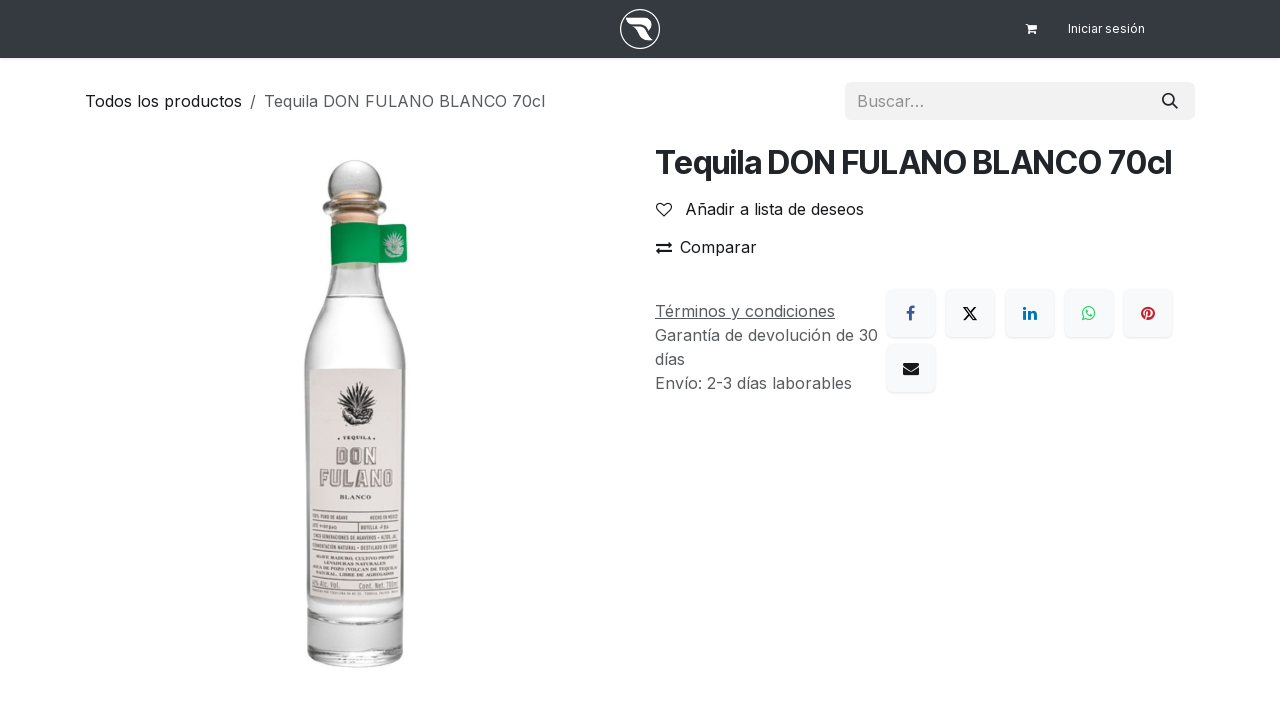

--- FILE ---
content_type: text/html; charset=utf-8
request_url: https://www.reyesgrupo.com/shop/940000-tequila-don-fulano-blanco-70cl-6367
body_size: 8733
content:

        

<!DOCTYPE html>
        
<html lang="es-ES" data-website-id="3" data-main-object="product.template(6367,)" data-add2cart-redirect="1">
    <head>
        <meta charset="utf-8"/>
        <meta http-equiv="X-UA-Compatible" content="IE=edge"/>
        <meta name="viewport" content="width=device-width, initial-scale=1"/>
        <meta name="generator" content="Odoo"/>
            
        <meta property="og:type" content="website"/>
        <meta property="og:title" content="Tequila DON FULANO BLANCO 70cl"/>
        <meta property="og:site_name" content="Reyes Grupo"/>
        <meta property="og:url" content="https://www.reyesgrupo.com/shop/940000-tequila-don-fulano-blanco-70cl-6367"/>
        <meta property="og:image" content="https://www.reyesgrupo.com/web/image/product.template/6367/image_1024?unique=70ca350"/>
        <meta property="og:description"/>
            
        <meta name="twitter:card" content="summary_large_image"/>
        <meta name="twitter:title" content="Tequila DON FULANO BLANCO 70cl"/>
        <meta name="twitter:image" content="https://www.reyesgrupo.com/web/image/product.template/6367/image_1024?unique=70ca350"/>
        <meta name="twitter:description"/>
        
        <link rel="canonical" href="https://www.reyesgrupo.com/shop/940000-tequila-don-fulano-blanco-70cl-6367"/>
        
        <link rel="preconnect" href="https://fonts.gstatic.com/" crossorigin=""/>
        <title>Tequila DON FULANO BLANCO 70cl | Reyes Grupo</title>
        <link type="image/x-icon" rel="shortcut icon" href="/web/image/website/3/favicon?unique=e2c7383"/>
        <link rel="preload" href="/web/static/src/libs/fontawesome/fonts/fontawesome-webfont.woff2?v=4.7.0" as="font" crossorigin=""/>
        <link type="text/css" rel="stylesheet" href="/web/assets/3/38b042e/web.assets_frontend.min.css"/>
            <script src="/website/static/src/js/content/cookie_watcher.js"></script>
            <script>
                watch3rdPartyScripts(["youtu.be", "youtube.com", "youtube-nocookie.com", "instagram.com", "instagr.am", "ig.me", "vimeo.com", "dailymotion.com", "dai.ly", "youku.com", "tudou.com", "facebook.com", "facebook.net", "fb.com", "fb.me", "fb.watch", "tiktok.com", "x.com", "twitter.com", "t.co", "googletagmanager.com", "google-analytics.com", "google.com", "google.ad", "google.ae", "google.com.af", "google.com.ag", "google.al", "google.am", "google.co.ao", "google.com.ar", "google.as", "google.at", "google.com.au", "google.az", "google.ba", "google.com.bd", "google.be", "google.bf", "google.bg", "google.com.bh", "google.bi", "google.bj", "google.com.bn", "google.com.bo", "google.com.br", "google.bs", "google.bt", "google.co.bw", "google.by", "google.com.bz", "google.ca", "google.cd", "google.cf", "google.cg", "google.ch", "google.ci", "google.co.ck", "google.cl", "google.cm", "google.cn", "google.com.co", "google.co.cr", "google.com.cu", "google.cv", "google.com.cy", "google.cz", "google.de", "google.dj", "google.dk", "google.dm", "google.com.do", "google.dz", "google.com.ec", "google.ee", "google.com.eg", "google.es", "google.com.et", "google.fi", "google.com.fj", "google.fm", "google.fr", "google.ga", "google.ge", "google.gg", "google.com.gh", "google.com.gi", "google.gl", "google.gm", "google.gr", "google.com.gt", "google.gy", "google.com.hk", "google.hn", "google.hr", "google.ht", "google.hu", "google.co.id", "google.ie", "google.co.il", "google.im", "google.co.in", "google.iq", "google.is", "google.it", "google.je", "google.com.jm", "google.jo", "google.co.jp", "google.co.ke", "google.com.kh", "google.ki", "google.kg", "google.co.kr", "google.com.kw", "google.kz", "google.la", "google.com.lb", "google.li", "google.lk", "google.co.ls", "google.lt", "google.lu", "google.lv", "google.com.ly", "google.co.ma", "google.md", "google.me", "google.mg", "google.mk", "google.ml", "google.com.mm", "google.mn", "google.com.mt", "google.mu", "google.mv", "google.mw", "google.com.mx", "google.com.my", "google.co.mz", "google.com.na", "google.com.ng", "google.com.ni", "google.ne", "google.nl", "google.no", "google.com.np", "google.nr", "google.nu", "google.co.nz", "google.com.om", "google.com.pa", "google.com.pe", "google.com.pg", "google.com.ph", "google.com.pk", "google.pl", "google.pn", "google.com.pr", "google.ps", "google.pt", "google.com.py", "google.com.qa", "google.ro", "google.ru", "google.rw", "google.com.sa", "google.com.sb", "google.sc", "google.se", "google.com.sg", "google.sh", "google.si", "google.sk", "google.com.sl", "google.sn", "google.so", "google.sm", "google.sr", "google.st", "google.com.sv", "google.td", "google.tg", "google.co.th", "google.com.tj", "google.tl", "google.tm", "google.tn", "google.to", "google.com.tr", "google.tt", "google.com.tw", "google.co.tz", "google.com.ua", "google.co.ug", "google.co.uk", "google.com.uy", "google.co.uz", "google.com.vc", "google.co.ve", "google.co.vi", "google.com.vn", "google.vu", "google.ws", "google.rs", "google.co.za", "google.co.zm", "google.co.zw", "google.cat"]);
            </script>
        <script id="web.layout.odooscript" type="text/javascript">
            var odoo = {
                csrf_token: "9356d0482055bb969c4de58c9f60dc43f69c4ccbo1800622732",
                debug: "",
            };
        </script>
        <script type="text/javascript">
            odoo.__session_info__ = {"is_admin": false, "is_system": false, "is_public": true, "is_internal_user": false, "is_website_user": true, "uid": null, "is_frontend": true, "profile_session": null, "profile_collectors": null, "profile_params": null, "show_effect": true, "currencies": {"1": {"symbol": "\u20ac", "position": "after", "digits": [69, 2]}, "3": {"symbol": "$", "position": "before", "digits": [69, 2]}}, "quick_login": true, "bundle_params": {"lang": "es_ES", "website_id": 3}, "test_mode": false, "websocket_worker_version": "18.0-7", "translationURL": "/website/translations", "cache_hashes": {"translations": "7482e724aaebfee6c49e615464ecf66bdf70f4d0"}, "recaptcha_public_key": "6LdsrJgjAAAAAC7CtZ-Mdo1tioiwEcCUe3BAP-iW", "geoip_country_code": null, "geoip_phone_code": null, "lang_url_code": "es"};
            if (!/(^|;\s)tz=/.test(document.cookie)) {
                const userTZ = Intl.DateTimeFormat().resolvedOptions().timeZone;
                document.cookie = `tz=${userTZ}; path=/`;
            }
        </script>
        <script type="text/javascript" defer="defer" src="/web/assets/3/636c210/web.assets_frontend_minimal.min.js" onerror="__odooAssetError=1"></script>
        <script type="text/javascript" defer="defer" data-src="/web/assets/3/62cd663/web.assets_frontend_lazy.min.js" onerror="__odooAssetError=1"></script>
        
                    <script>
                        
            
                if (!window.odoo) {
                    window.odoo = {};
                }
                odoo.__session_info__ = odoo.__session_info__ || {
                    websocket_worker_version: "18.0-7"
                }
                odoo.__session_info__ = Object.assign(odoo.__session_info__, {
                    livechatData: {
                        isAvailable: true,
                        serverUrl: "https://www.reyesgrupo.com",
                        options: {"header_background_color": "#C85348", "button_background_color": "#C85348", "title_color": "#FFFFFF", "button_text_color": "#F1E7E4", "button_text": "\u00bfTiene alguna pregunta? Chatee con nosotros.", "input_placeholder": "Indique vuestra consulta aqu\u00ed.", "default_message": "Hola, \u00bfc\u00f3mo puedo ayudarle?", "channel_name": "www.reyesgrupo.com", "channel_id": 1, "default_username": "Visitante"},
                    },
                });
            
                    </script>
        <meta name="google-site-verification" content="vZWsgDmuHb6G8YpLlFUashV_RLHnhTT5vOf35kM3R98" />
    </head>
    <body>



        <div id="wrapwrap" class="   ">
            <a class="o_skip_to_content btn btn-primary rounded-0 visually-hidden-focusable position-absolute start-0" href="#wrap">Ir al contenido</a>
                <header id="top" data-anchor="true" data-name="Header" data-extra-items-toggle-aria-label="Botón de elementos adicionales" class="  " style=" ">
                    
    <nav data-name="Navbar" aria-label="Main" class="navbar navbar-expand-lg navbar-light o_colored_level o_cc d-none d-lg-block p-0 shadow-sm ">
        

            <div id="o_main_nav" class="o_main_nav flex-wrap">
                <div aria-label="Arriba" class="container d-grid align-items-center w-100 py-2 o_grid_header_3_cols">
                    
    <ul role="menu" id="top_menu" class="nav navbar-nav top_menu o_menu_loading me-4">
        

                        
    <li role="presentation" class="nav-item">
        <a role="menuitem" href="/" class="nav-link ">
            <span>Inicio</span>
        </a>
    </li>
    <li role="presentation" class="nav-item">
        <a role="menuitem" href="/shop" class="nav-link ">
            <span>Catálogo</span>
        </a>
    </li>
    <li role="presentation" class="nav-item">
        <a role="menuitem" href="/blog" class="nav-link ">
            <span>Blog</span>
        </a>
    </li>
    <li role="presentation" class="nav-item">
        <a role="menuitem" href="/#Atenci%C3%B3n-al-cliente" class="nav-link ">
            <span>Contacto</span>
        </a>
    </li>
                    
    </ul>
                    
    <a data-name="Navbar Logo" href="/" class="navbar-brand logo mw-100 mx-auto">
            
            <span role="img" aria-label="Logo of Reyes Grupo" title="Reyes Grupo"><img src="/web/image/website/3/logo/Reyes%20Grupo?unique=e2c7383" class="img img-fluid" width="95" height="40" alt="Reyes Grupo" loading="lazy"/></span>
        </a>
    
                    <ul class="nav navbar-nav o_header_centered_logo justify-content-end flex-row">
                        
                        
        <li class="">
                <div data-name="Text" class="s_text_block d-flex align-items-center h-100 border-end p-2 text-muted o_border_contrast">
                    <small><br/></small>
                </div>
        </li>
                        
                        
        
            <li class="nav-item divider d-none"></li> 
            <li class="o_wsale_my_cart  nav-item">
                <a href="/shop/cart" aria-label="Cesta del comercio electrónico" class="o_navlink_background_hover btn btn-sm d-flex align-items-center gap-1 h-100 rounded-0 p-2 text-reset">
                    <div class="">
                        <i class="fa fa-shopping-cart fa-stack"></i>
                        <sup class="my_cart_quantity badge bg-primary rounded d-none" data-order-id="">0</sup>
                    </div>
                </a>
            </li>
        
        
            <li class="o_wsale_my_wish d-none nav-item o_wsale_my_wish_hide_empty">
                <a href="/shop/wishlist" class="o_navlink_background_hover btn btn-sm d-flex align-items-center gap-1 h-100 rounded-0 p-2 text-reset">
                    <div class="">
                        <i class="fa fa-1x fa-heart fa-stack"></i>
                        <sup class="my_wish_quantity o_animate_blink badge bg-primary rounded">0</sup>
                    </div>
                </a>
            </li>
        
            <li class=" o_no_autohide_item">
                <a href="/web/login" class="o_navlink_background_hover btn btn-sm d-flex align-items-center h-100 rounded-0 border-0 border-start px-3 text-reset o_border_contrast">Iniciar sesión</a>
            </li>
                        
        
        
                        
        <li class="">
            <div class="oe_structure oe_structure_solo ">
                <section class="oe_unremovable oe_unmovable s_text_block o_colored_level pt0" data-snippet="s_text_block" data-name="Text">
                    <div class="o_container_small">
                        <a href="/shop" class="oe_unremovable btn_cta btn btn-primary">​</a><br/></div>
                </section>
            </div>
        </li>
                    </ul>
                </div>
            </div>
        
    </nav>
    <nav data-name="Navbar" aria-label="Mobile" class="navbar  navbar-light o_colored_level o_cc o_header_mobile d-block d-lg-none shadow-sm ">
        

        <div class="o_main_nav container flex-wrap justify-content-between">
            
    <a data-name="Navbar Logo" href="/" class="navbar-brand logo ">
            
            <span role="img" aria-label="Logo of Reyes Grupo" title="Reyes Grupo"><img src="/web/image/website/3/logo/Reyes%20Grupo?unique=e2c7383" class="img img-fluid" width="95" height="40" alt="Reyes Grupo" loading="lazy"/></span>
        </a>
    
            <ul class="o_header_mobile_buttons_wrap navbar-nav flex-row align-items-center gap-2 mb-0">
        
            <li class=" divider d-none"></li> 
            <li class="o_wsale_my_cart  ">
                <a href="/shop/cart" aria-label="Cesta del comercio electrónico" class="o_navlink_background_hover btn position-relative rounded-circle border-0 p-1 text-reset">
                    <div class="">
                        <i class="fa fa-shopping-cart fa-stack"></i>
                        <sup class="my_cart_quantity badge bg-primary position-absolute top-0 end-0 mt-n1 me-n1 rounded-pill d-none" data-order-id="">0</sup>
                    </div>
                </a>
            </li>
        
        
            <li class="o_wsale_my_wish d-none  o_wsale_my_wish_hide_empty">
                <a href="/shop/wishlist" class="o_navlink_background_hover btn position-relative rounded-circle border-0 p-1 text-reset">
                    <div class="">
                        <i class="fa fa-1x fa-heart fa-stack"></i>
                        <sup class="my_wish_quantity o_animate_blink badge bg-primary position-absolute top-0 end-0 mt-n1 me-n1">0</sup>
                    </div>
                </a>
            </li>
        
                <li class="o_not_editable">
                    <button class="nav-link btn me-auto p-2" type="button" data-bs-toggle="offcanvas" data-bs-target="#top_menu_collapse_mobile" aria-controls="top_menu_collapse_mobile" aria-expanded="false" aria-label="Alternar navegación">
                        <span class="navbar-toggler-icon"></span>
                    </button>
                </li>
            </ul>
            <div id="top_menu_collapse_mobile" class="offcanvas offcanvas-end o_navbar_mobile">
                <div class="offcanvas-header justify-content-end o_not_editable">
                    <button type="button" class="nav-link btn-close" data-bs-dismiss="offcanvas" aria-label="Cerrar"></button>
                </div>
                <div class="offcanvas-body d-flex flex-column justify-content-between h-100 w-100">
                    <ul class="navbar-nav">
                        
                        
        <li class="">
    <form method="get" class="o_searchbar_form s_searchbar_input " action="/website/search" data-snippet="s_searchbar_input">
            <div role="search" class="input-group mb-3">
        <input type="search" name="search" class="search-query form-control oe_search_box rounded-start-pill text-bg-light ps-3 border-0 bg-light" placeholder="Buscar…" value="" data-search-type="all" data-limit="0" data-display-image="true" data-display-description="true" data-display-extra-link="true" data-display-detail="true" data-order-by="name asc"/>
        <button type="submit" aria-label="Buscar" title="Buscar" class="btn oe_search_button rounded-end-pill bg-o-color-3 pe-3">
            <i class="oi oi-search"></i>
        </button>
    </div>

            <input name="order" type="hidden" class="o_search_order_by oe_unremovable" value="name asc"/>
            
    
        </form>
        </li>
                        
    <ul role="menu" class="nav navbar-nav top_menu  ">
        

                            
    <li role="presentation" class="nav-item">
        <a role="menuitem" href="/" class="nav-link ">
            <span>Inicio</span>
        </a>
    </li>
    <li role="presentation" class="nav-item">
        <a role="menuitem" href="/shop" class="nav-link ">
            <span>Catálogo</span>
        </a>
    </li>
    <li role="presentation" class="nav-item">
        <a role="menuitem" href="/blog" class="nav-link ">
            <span>Blog</span>
        </a>
    </li>
    <li role="presentation" class="nav-item">
        <a role="menuitem" href="/#Atenci%C3%B3n-al-cliente" class="nav-link ">
            <span>Contacto</span>
        </a>
    </li>
                        
    </ul>
                        
        <li class="">
                <div data-name="Text" class="s_text_block mt-2 border-top pt-2 o_border_contrast">
                    <small><br/></small>
                </div>
        </li>
                        
                    </ul>
                    <ul class="navbar-nav gap-2 mt-3 w-100">
                        
                        
            <li class=" o_no_autohide_item">
                <a href="/web/login" class="nav-link o_nav_link_btn w-100 border text-center">Iniciar sesión</a>
            </li>
                        
        
        
                        
        <li class="">
            <div class="oe_structure oe_structure_solo ">
                <section class="oe_unremovable oe_unmovable s_text_block o_colored_level pt0" data-snippet="s_text_block" data-name="Text">
                    <div class="o_container_small">
                        <a href="/shop" class="oe_unremovable btn_cta btn btn-primary">​</a><br/></div>
                </section>
            </div>
        </li>
                    </ul>
                </div>
            </div>
        </div>
    
    </nav>
    
        </header>
                <main>
                    
            <div itemscope="itemscope" itemtype="http://schema.org/Product" id="wrap" class="js_sale o_wsale_product_page ecom-zoomable zoomodoo-next" data-ecom-zoom-auto="1">
                <div class="oe_structure oe_empty oe_structure_not_nearest" id="oe_structure_website_sale_product_1" data-editor-message="MUEVA BLOQUES AQUÍ PARA MOSTRARLOS EN TODOS LOS PRODUCTOS"></div>
                <section id="product_detail" class="oe_website_sale container my-3 my-lg-4 " data-view-track="1" data-product-tracking-info="{&#34;item_id&#34;: &#34;7416388130506&#34;, &#34;item_name&#34;: &#34;Tequila DON FULANO BLANCO 70cl&#34;, &#34;item_category&#34;: &#34;All / Primeras Marcas&#34;, &#34;currency&#34;: &#34;EUR&#34;, &#34;price&#34;: 46.93}">
                    <div class="row align-items-center">
                        <div class="col d-flex align-items-center order-1 order-lg-0">
                            <ol class="o_wsale_breadcrumb breadcrumb p-0 mb-4 m-lg-0">
                                <li class="o_not_editable breadcrumb-item d-none d-lg-inline-block">
                                    <a href="/shop">
                                        <i class="oi oi-chevron-left d-lg-none me-1" role="presentation"></i>Todos los productos
                                    </a>
                                </li>
                                <li class="o_not_editable breadcrumb-item d-lg-none">
                                    <a class="py-2 py-lg-0" href="/shop">
                                        <i class="oi oi-chevron-left me-1" role="presentation"></i>Todos los productos
                                    </a>
                                </li>
                                <li class="breadcrumb-item d-none d-lg-inline-block active">
                                    <span>Tequila DON FULANO BLANCO 70cl</span>
                                </li>
                            </ol>
                        </div>
                        <div class="col-lg-4 d-flex align-items-center">
                            <div class="d-flex justify-content-between w-100">
    <form method="get" class="o_searchbar_form s_searchbar_input o_wsale_products_searchbar_form me-auto flex-grow-1 mb-4 mb-lg-0" action="/shop" data-snippet="s_searchbar_input">
            <div role="search" class="input-group me-sm-2">
        <input type="search" name="search" class="search-query form-control oe_search_box border-0 text-bg-light border-0 bg-light" placeholder="Buscar…" data-search-type="products" data-limit="5" data-display-image="true" data-display-description="true" data-display-extra-link="true" data-display-detail="true" data-order-by="name asc"/>
        <button type="submit" aria-label="Buscar" title="Buscar" class="btn oe_search_button btn btn-light">
            <i class="oi oi-search"></i>
        </button>
    </div>

            <input name="order" type="hidden" class="o_search_order_by oe_unremovable" value="name asc"/>
            
        
        </form>
        <div class="o_pricelist_dropdown dropdown d-none">
            
                <a role="button" href="#" data-bs-toggle="dropdown" class="dropdown-toggle btn btn-light">
                    Tarifa General
                </a>
                <div class="dropdown-menu" role="menu">
                </div>
            
        </div>
                            </div>
                        </div>
                    </div>
                    <div class="row" id="product_detail_main" data-name="Product Page" data-image_width="50_pc" data-image_layout="carousel">
                        <div class="col-lg-6 mt-lg-4 o_wsale_product_images position-relative" data-image-amount="1">
        <div id="o-carousel-product" data-bs-ride="true" class=" carousel slide position-sticky mb-3 overflow-hidden" data-name="Carrusel de producto">
            <div class="o_carousel_product_outer carousel-outer position-relative d-flex align-items-center w-100 overflow-hidden">
                <div class="carousel-inner h-100">
                        <div class="carousel-item h-100 text-center active">
        <div class="position-relative d-inline-flex overflow-hidden m-auto h-100">
            <span class="o_ribbon d-none z-1" style=""></span>
            <div name="o_img_with_max_suggested_width" class="d-flex align-items-start justify-content-center h-100 oe_unmovable"><img src="/web/image/product.product/6093/image_1024/%5B940000%5D%20Tequila%20DON%20FULANO%20BLANCO%2070cl?unique=70ca350" class="img img-fluid oe_unmovable product_detail_img mh-100" alt="Tequila DON FULANO BLANCO 70cl" data-zoom="1" data-zoom-image="/web/image/product.product/6093/image_1920/%5B940000%5D%20Tequila%20DON%20FULANO%20BLANCO%2070cl?unique=70ca350" loading="lazy"/></div>
        </div>
                        </div>
                </div>
            </div>
        </div>
            <div class="row mt16 mb0 product-detail-attributes">
            </div>
                        </div>
                        <div id="product_details" class="col-lg-6 mt-md-4">
                            <h1 itemprop="name">Tequila DON FULANO BLANCO 70cl</h1>
                            <span itemprop="url" style="display:none;">https://www.reyesgrupo.com/shop/940000-tequila-don-fulano-blanco-70cl-6367</span>
                            <span itemprop="image" style="display:none;">https://www.reyesgrupo.com/web/image/product.template/6367/image_1920?unique=70ca350</span>
                            
                            <form action="/shop/cart/update" method="POST">
                                <input type="hidden" name="csrf_token" value="9356d0482055bb969c4de58c9f60dc43f69c4ccbo1800622732"/>
                                <div class="js_product js_main_product mb-3">
                                    <div>
        <div id="product_unavailable" class="d-none">
            <h3 class="fst-italic">No está disponible para venta</h3>
        </div>
                                    </div>
                                    
                                        <input type="hidden" class="product_id" name="product_id" value="6093"/>
                                        <input type="hidden" class="product_template_id" name="product_template_id" value="6367"/>
                                        <input type="hidden" class="product_category_id" name="product_category_id" value="275"/>
        <ul class="list-unstyled js_add_cart_variants mb-0 flex-column" data-attribute_exclusions="{&#34;exclusions&#34;: {&#34;5091&#34;: [], &#34;5092&#34;: []}, &#34;archived_combinations&#34;: [], &#34;parent_exclusions&#34;: {}, &#34;parent_combination&#34;: [], &#34;parent_product_name&#34;: null, &#34;mapped_attribute_names&#34;: {&#34;5091&#34;: &#34;Origen: M\u00e9xico&#34;, &#34;5092&#34;: &#34;Formato: 70cl&#34;}}">

                
                <li data-attribute_id="5" data-attribute_name="Origen" data-attribute_display_type="radio" class="variant_attribute d-none">

                    
                    <strong class="attribute_name">Origen</strong>

                        <ul data-attribute_id="5" class="list-inline list-unstyled o_wsale_product_attribute ">
                                <li class="list-inline-item mb-3 js_attribute_value" style="margin: 0;">
                                    <label class="col-form-label">
                                        <div class="form-check">
                                            <input type="radio" class="form-check-input js_variant_change no_variant" checked="True" name="ptal-5087" value="5091" data-attribute-value-id="1192" data-value_id="5091" data-value_name="México" data-attribute_name="Origen" data-is_single="True"/>
                                            <div class="radio_input_value form-check-label">
                                                <span>México</span>
                                            </div>
                                        </div>
                                    </label>
                                </li>
                        </ul>
                </li>

                
                <li data-attribute_id="2" data-attribute_name="Formato" data-attribute_display_type="radio" class="variant_attribute d-none">

                    
                    <strong class="attribute_name">Formato</strong>

                        <ul data-attribute_id="2" class="list-inline list-unstyled o_wsale_product_attribute ">
                                <li class="list-inline-item mb-3 js_attribute_value" style="margin: 0;">
                                    <label class="col-form-label">
                                        <div class="form-check">
                                            <input type="radio" class="form-check-input js_variant_change no_variant" checked="True" name="ptal-5088" value="5092" data-attribute-value-id="5" data-value_id="5092" data-value_name="70cl" data-attribute_name="Formato" data-is_single="True"/>
                                            <div class="radio_input_value form-check-label">
                                                <span>70cl</span>
                                            </div>
                                        </div>
                                    </label>
                                </li>
                        </ul>
                </li>
        </ul>
                                    
                                    <p class="css_not_available_msg alert alert-warning">Esta combinación no existe.</p>
                                    <div id="o_wsale_cta_wrapper" class="d-flex flex-wrap align-items-center">
                                        
                                        <div id="add_to_cart_wrap" class="d-inline-flex align-items-center mb-2 me-auto">
                                        </div>
                                        <div id="product_option_block" class="d-flex flex-wrap w-100">
            
                <button type="button" role="button" class="btn btn-link px-0 pe-3 o_add_wishlist_dyn" data-action="o_wishlist" title="Añadir a lista de deseos" data-product-template-id="6367" data-product-product-id="6093">
                    <i class="fa fa-heart-o me-2" role="img" aria-label="Add to wishlist"></i>
                    Añadir a lista de deseos
                </button>
            </div>
                                    </div>
            <button type="button" role="button" class="d-none d-md-block btn btn-link px-0 o_add_compare_dyn" aria-label="Comparar" data-action="o_comparelist" data-product-product-id="6093">
                    <span class="fa fa-exchange me-2"></span>Comparar
            </button>
            <div class="availability_messages o_not_editable"></div>
        <div class="o_product_tags o_field_tags d-flex flex-wrap align-items-center gap-2 mb-2 mt-1">
        </div>
                                </div>
                            </form>
                            <div id="contact_us_wrapper" class="d-none oe_structure oe_structure_solo ">
                                <section class="s_text_block" data-snippet="s_text_block" data-name="Text">
                                    <div class="container">
                                        <a class="btn btn-primary btn_cta" href="/contactus">
                                            Contáctenos
                                        </a>
                                    </div>
                                </section>
                            </div>
                            <div id="o_product_terms_and_share" class="d-flex justify-content-between flex-column flex-md-row align-items-md-end gap-3 mb-3">
            <p class="text-muted mb-0">
                <a href="/terms" class="text-muted"><u>Términos y condiciones</u></a><br/>
                Garantía de devolución de 30 días<br/>
                Envío: 2-3 días laborables
            </p>
            <div data-snippet="s_share" data-name="Share" class="s_share text-start o_no_link_popover">
                <h4 class="s_share_title d-none o_default_snippet_text">Compartir</h4>
                <a href="https://www.facebook.com/sharer/sharer.php?u={url}" target="_blank" aria-label="Facebook" class="s_share_facebook">
                    <i class="fa fa-facebook rounded shadow-sm"></i>
                </a>
                <a href="https://twitter.com/intent/tweet?text={title}&amp;url={url}" target="_blank" aria-label="X" class="s_share_twitter">
                    <i class="fa fa-twitter rounded shadow-sm"></i>
                </a>
                <a href="https://www.linkedin.com/sharing/share-offsite/?url={url}" target="_blank" aria-label="LinkedIn" class="s_share_linkedin">
                    <i class="fa fa-linkedin rounded shadow-sm"></i>
                </a>
                <a href="https://wa.me/?text={title}" target="_blank" aria-label="WhatsApp" class="s_share_whatsapp">
                    <i class="fa fa-whatsapp rounded shadow-sm"></i>
                </a>
                <a href="https://pinterest.com/pin/create/button/?url={url}&amp;media={media}&amp;description={title}" target="_blank" aria-label="Pinterest" class="s_share_pinterest">
                    <i class="fa fa-pinterest rounded shadow-sm"></i>
                </a>
                <a href="mailto:?body={url}&amp;subject={title}" aria-label="Correo electrónico" class="s_share_email">
                    <i class="fa fa-envelope rounded shadow-sm"></i>
                </a>
            </div></div>
            <input id="wsale_user_email" type="hidden" value=""/>
                        </div>
                    </div>
                </section>
                
                <section class="pt32 pb32" id="product_full_spec">
                    <div class="container">
                        <div class="d-flex justify-content-between align-items-center mb-4">
                            <h3 class="m-0">Especificaciones</h3>
                        </div>
                        <div id="product_specifications">
                            <div class="row">
                                    <div class="col-lg-6">
        <table class="table ">
                <tr>
                    <th class="text-start" colspan="2">
                        <span>Origen</span>
                    </th>
                </tr>
            
            <tr>
                <td class="w-25  ps-0 ">
                    <span>Origen</span>
                </td>
                <td class="w-75  pe-0 text-muted text-end">
                        <span>México</span>
                </td>
            </tr>
        </table>
                                    </div>
                                    <div class="col-lg-6">
        <table class="table ">
                <tr>
                    <th class="text-start" colspan="2">
                        <span>Características</span>
                    </th>
                </tr>
            
            <tr>
                <td class="w-25  ps-0 ">
                    <span>Formato</span>
                </td>
                <td class="w-75  pe-0 text-muted text-end">
                        <span>70cl</span>
                </td>
            </tr>
        </table>
                                    </div>
                                    <div class="col-lg-6">
                                        <table class="table">
                                                <tr>
                                                    <th class="text-start" colspan="2">
                                                        <span>Etiquetas</span>
                                                    </th>
                                                </tr>
                                                <tr class="d-flex">
                                                    <td class="w-25 d-flex align-items-center"><span>Etiquetas</span></td>
                                                    <td class="w-75 text-muted">
        <div class="o_product_tags o_field_tags d-flex flex-wrap align-items-center gap-2 mb-2 mt-1">
        </div>
                                                    </td>
                                                </tr>
                                        </table>
                                    </div>
                            </div>
                        </div>
                    </div>
                </section>
                <div class="oe_structure oe_empty oe_structure_not_nearest mt16" id="oe_structure_website_sale_product_2" data-editor-message="MUEVA BLOQUES AQUÍ PARA MOSTRARLOS EN TODOS LOS PRODUCTOS"></div>
            </div>
        
        <div id="o_shared_blocks" class="oe_unremovable"></div>
                </main>
                <footer id="bottom" data-anchor="true" data-name="Footer" class="o_footer o_colored_level o_cc ">
                    <div id="footer" class="oe_structure oe_structure_solo">
      <section class="s_text_block pb0 pt24" data-snippet="s_text_block" data-name="Text" title="" aria-describedby="tooltip46734" data-bs-original-title="">
        <div class="container" style="null;;/*startDM*/undefined/*endDM*/">
          <div class="row align-items-end" title="" aria-describedby="tooltip707847" data-bs-original-title="" style="null;;/*startDM*/undefined/*endDM*/">
            <div class="o_colored_level col-lg-3 pt8 pb0" style="null;;/*startDM*/undefined/*endDM*/">
              <p class="mb-2" style="null;;/*startDM*/undefined/*endDM*/">
                <u style="null;;/*startDM*/undefined/*endDM*/">
                  <strong style="null;;/*startDM*/undefined/*endDM*/">¿Cómo podemos ayudar?</strong>
                </u>
              </p>
              <p style="null;;/*startDM*/undefined/*endDM*/">Póngase en contacto con nosotros en cualquier momento</p>
            </div>
            <div class="pt16 pb16 o_colored_level col-lg-2 offset-lg-1" style="null;;/*startDM*/undefined/*endDM*/">
              <p class="mb-2" style="null;;/*startDM*/undefined/*endDM*/">Llámanos</p>
              <h5 title="" aria-describedby="tooltip979504" data-bs-original-title="" style="null;;/*startDM*/undefined/*endDM*/">
                <span class="o_force_ltr" style="null;;/*startDM*/undefined/*endDM*/">
                  <font class="text-o-color-3" title="" aria-describedby="tooltip504322" data-bs-original-title="" style="null;;/*startDM*/undefined/*endDM*/">
                    <span style="font-size: 18px;;;/*startDM*/undefined/*endDM*/" title="" aria-describedby="tooltip63511" data-bs-original-title=""><span class="fa fa-phone" style="null;;/*startDM*/undefined/*endDM*/"></span> +34 918 956 151</span>
                  </font>
                </span>
              </h5>
            </div>
            <div class="col-lg-3 pt16 pb16 o_colored_level" title="" aria-describedby="tooltip35558" data-bs-original-title="" style="null;;/*startDM*/undefined/*endDM*/">
              <p class="mb-2" style="null;;/*startDM*/undefined/*endDM*/">Envianos un mensaje</p>
              <p class="mb-2" title="" aria-describedby="tooltip306785" data-bs-original-title="" style="null;;/*startDM*/undefined/*endDM*/">
                <a href="mailto:hola@reyesgrupo.com" title="" data-bs-original-title="" style="null;;/*startDM*/undefined/*endDM*/">
                  <span class="fa fa-envelope-o text-o-color-3" title="" aria-describedby="tooltip360109" data-bs-original-title="" style="null;;/*startDM*/undefined/*endDM*/"></span>
                  <span style="font-size: 18px;;;/*startDM*/undefined/*endDM*/">
                  </span>
                  <font class="text-o-color-3" title="" aria-describedby="tooltip606311" data-bs-original-title="" style="null;;/*startDM*/undefined/*endDM*/">
                    <span style="font-size: 18px;;;/*startDM*/undefined/*endDM*/" title="" aria-describedby="tooltip441697" data-bs-original-title="">hola@reyesgrupo.com</span>
                  </font>
                  <span style="font-size: 18px;;;/*startDM*/undefined/*endDM*/"></span></a></p>
            </div>
            <div class="pt16 pb16 o_colored_level col-lg-3" title="" aria-describedby="tooltip35558" data-bs-original-title="" style="null;;/*startDM*/undefined/*endDM*/">
              <p class="mb-2" title="" aria-describedby="tooltip493122" data-bs-original-title="" style="null;;/*startDM*/undefined/*endDM*/">Siguenos</p>
              <h5 title="" aria-describedby="tooltip644892" data-bs-original-title="" style="null;;/*startDM*/undefined/*endDM*/"><a href="https://es.linkedin.com/company/reyes-grupo" title="" target="_blank" data-bs-original-title="" style="null;;/*startDM*/undefined/*endDM*/"><span class="fa fa-linkedin-square text-o-color-3" title="" aria-describedby="tooltip905223" data-bs-original-title="" style="null;;/*startDM*/undefined/*endDM*/"></span>​<font class="text-o-color-4" style="null;;/*startDM*/undefined/*endDM*/">​</font></a>&nbsp;<a href="https://mobile.x.com/Reyes__Grupo" title="" target="_blank" data-bs-original-title="" style="null;;/*startDM*/undefined/*endDM*/"><span class="fa fa-twitter-square text-o-color-3" title="" aria-describedby="tooltip142361" data-bs-original-title="" style="null;;/*startDM*/undefined/*endDM*/"></span></a>&nbsp;<a href="https://www.facebook.com/licoresreyes/?locale=es_LA" target="_blank" title="" data-bs-original-title="" style="null;;/*startDM*/undefined/*endDM*/"><span class="fa fa-facebook-square text-o-color-4" title="" aria-describedby="tooltip292725" data-bs-original-title="" style="null;;/*startDM*/undefined/*endDM*/"></span></a>&nbsp;<a href="https://www.instagram.com/reyes.grupo/?hl=es" target="_blank" title="" data-bs-original-title="" style="null;;/*startDM*/undefined/*endDM*/"><span class="fa fa-instagram text-o-color-3" title="" aria-describedby="tooltip696726" data-bs-original-title="" style="null;;/*startDM*/undefined/*endDM*/"></span></a><br style="null;;/*startDM*/undefined/*endDM*/"/></h5>
            </div>
          </div>
        </div>
      </section>
      <section class="s_text_block" data-snippet="s_text_block" data-name="Text" style="background-image: none;;;/*startDM*/undefined/*endDM*/" title="" aria-describedby="tooltip192401" data-bs-original-title="">
        <div class="container allow_columns" style="null;;/*startDM*/undefined/*endDM*/">
          <div class="s_hr pt16 pb16" data-name="Separator" style="null;;/*startDM*/undefined/*endDM*/">
            <hr class="w-100 mx-auto" style="border-top-width: 1px; border-top-style: solid; border-color: var(--600);;;/*startDM*/undefined/*endDM*/"/>
          </div>
        </div>
      </section>
      <section class="s_text_block" data-snippet="s_text_block" data-name="Text" style="background-image: none;;;/*startDM*/undefined/*endDM*/" title="" aria-describedby="tooltip232264" data-bs-original-title="">
        <div class="container" style="null;;/*startDM*/undefined/*endDM*/">
          <div class="row align-items-center" title="" aria-describedby="tooltip13378" data-bs-original-title="" style="null;;/*startDM*/undefined/*endDM*/">
            <div class="text-end offset-lg-2 o_colored_level col-lg-10 pb16" title="" aria-describedby="tooltip220431" data-bs-original-title="" style="null;;/*startDM*/undefined/*endDM*/">
              <ul class="list-inline mb-0" title="" aria-describedby="tooltip582264" data-bs-original-title="" style="null;;/*startDM*/undefined/*endDM*/">
                <li class="list-inline-item" style="null;;/*startDM*/undefined/*endDM*/">
                  <a href="/legal" title="" target="_blank" data-bs-original-title="" style="null;;/*startDM*/undefined/*endDM*/">
                    <font class="text-o-color-3" title="" aria-describedby="tooltip555960" data-bs-original-title="" style="null;;/*startDM*/undefined/*endDM*/">Aviso Legal</font>
                  </a></li><li class="list-inline-item" style="null;;/*startDM*/undefined/*endDM*/">•</li>
                <li class="list-inline-item" title="" aria-describedby="tooltip645499" data-bs-original-title="" style="null;;/*startDM*/undefined/*endDM*/"><a href="/legal/politica-privacidad" title="" target="_blank" data-bs-original-title="" style="null;;/*startDM*/undefined/*endDM*/">&nbsp;<font class="text-o-color-3" title="" aria-describedby="tooltip229014" data-bs-original-title="" style="null;;/*startDM*/undefined/*endDM*/">Política de Privacidad</font>
                  </a></li><li class="list-inline-item" style="null;;/*startDM*/undefined/*endDM*/">•</li>
                <li class="list-inline-item" style="null;;/*startDM*/undefined/*endDM*/"><a href="/legal/cookies-policy" title="" target="_blank" data-bs-original-title="" style="null;;/*startDM*/undefined/*endDM*/"><font class="text-o-color-3" title="" aria-describedby="tooltip599329" data-bs-original-title="" style="null;;/*startDM*/undefined/*endDM*/">Cookies</font></a>&nbsp; •&nbsp; &nbsp;<a href="/legal/terminos-y-condiciones" title="" target="_blank" data-bs-original-title="" style="null;;/*startDM*/undefined/*endDM*/">&nbsp;<font class="text-o-color-3" style="color: rgb(246, 246, 246) !important;;/*startDM*/undefined/*endDM*/" title="" aria-describedby="tooltip7635" data-bs-original-title="">Terminos y Condiciones</font></a></li>
                <li class="list-inline-item" style="null;;/*startDM*/undefined/*endDM*/"></li>
              </ul>
            </div>
          </div>
        </div>
      </section>
    </div>
  <div class="o_footer_copyright o_colored_level o_cc" data-name="Copyright">
                        <div class="container py-3">
                            <div class="row">
                                <div class="col-sm text-center text-sm-start text-muted">
                                    <span class="o_footer_copyright_name me-2">Copyright &copy; <span itemprop="name">Reyes Grupo Horeca SLU</span></span>
        
        
                                </div>
                                <div class="col-sm text-center text-sm-end o_not_editable">
        <div class="o_brand_promotion">
        Con tecnología de 
            <a target="_blank" class="badge text-bg-light" href="http://www.odoo.com?utm_source=db&amp;utm_medium=website">
                <img alt="Odoo" src="/web/static/img/odoo_logo_tiny.png" width="62" height="20" style="width: auto; height: 1em; vertical-align: baseline;" loading="lazy"/>
            </a>
        - 
                    El mejor <a target="_blank" href="http://www.odoo.com/app/ecommerce?utm_source=db&amp;utm_medium=website">Comercio electrónico de código abierto</a>
                
        </div>
                                </div>
                            </div>
                        </div>
                    </div>
                </footer>
            </div>
            <script id="tracking_code" async="async" src="about:blank" data-need-cookies-approval="true" data-nocookie-src="https://www.googletagmanager.com/gtag/js?id=G-PHMDKT7T69"></script>
            <script id="tracking_code_config">
                window.dataLayer = window.dataLayer || [];
                function gtag(){dataLayer.push(arguments);}
                gtag('consent', 'default', {
                    'ad_storage': 'denied',
                    'ad_user_data': 'denied',
                    'ad_personalization': 'denied',
                    'analytics_storage': 'denied',
                });
                gtag('js', new Date());
                gtag('config', 'G-PHMDKT7T69');
                function allConsentsGranted() {
                    gtag('consent', 'update', {
                        'ad_storage': 'granted',
                        'ad_user_data': 'granted',
                        'ad_personalization': 'granted',
                        'analytics_storage': 'granted',
                    });
                }
                    document.addEventListener(
                        "optionalCookiesAccepted",
                        allConsentsGranted,
                        {once: true}
                    );
            </script>
            <script id="plausible_script" name="plausible" defer="defer" data-domain="www.reyesgrupo.com" src="https://plausible.io/js/plausible.js"></script>
        
        </body>
</html>